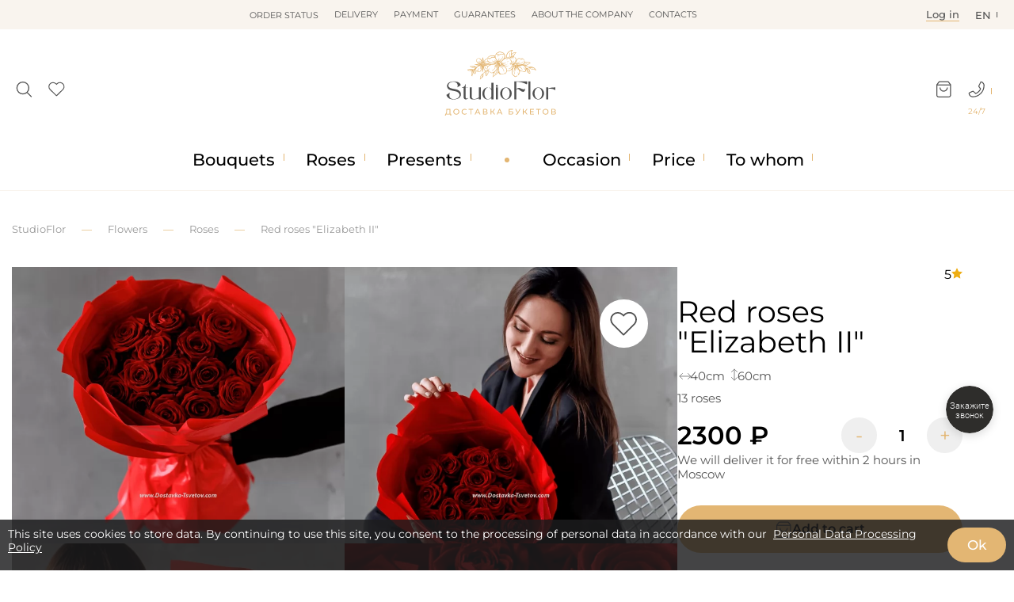

--- FILE ---
content_type: text/html; charset=utf-8
request_url: https://en.dostavka-tsvetov.com/rozi-elizaveta-2
body_size: 18609
content:
<!DOCTYPE html>
<html lang="ru">
<head prefix="og: https://ogp.me/ns# product: https://ogp.me/ns/product#">
    <meta charset="utf-8">
    <meta http-equiv="X-UA-Compatible" content="IE=edge">    
	<meta name="mobile-web-app-capable" content="yes">
	<meta name="apple-touch-fullscreen" content="yes" />  
	
    <title>Red roses &quot;Elizabeth II&quot;</title>

      

				<meta property="og:title" content="Red roses &quot;Elizabeth II&quot;">
<meta property="og:description" content="Buy a bouquet of red roses in Moscow inexpensively. Free delivery, the Elizabeth II bouquet includes 13 roses. Only fresh flowers and the best price. Round-the-clock delivery.">
<meta property="og:url" content="https://www.dostavka-tsvetov.com/rozi-elizaveta-2">
<meta property="og:image" content="https://en.dostavka-tsvetov.com/image/cache/catalog/11studioflor/katia/2024/noviembre/buket-krasnykh-roz-zakazat-650x540.webp">
<meta property="og:type" content="og:product">
<meta property="og:site_name" content="en.dostavka-tsvetov.com">
<meta property="product:price:amount" content="2300">
<meta property="product:price:currency" content="RUB">
<meta name="twitter:card" content="summary">
<meta name="twitter:title" content="Red roses &quot;Elizabeth II&quot;">
<meta name="twitter:description" content="Buy a bouquet of red roses in Moscow inexpensively. Free delivery, the Elizabeth II bouquet includes 13 roses. Only fresh flowers and the best price. Round-the-clock delivery.">
<meta name="twitter:image" content="https://en.dostavka-tsvetov.com/image/cache/catalog/11studioflor/katia/2024/noviembre/buket-krasnykh-roz-zakazat-650x540.webp">
			
    <base href="https://en.dostavka-tsvetov.com/" />
            <meta name="description" content="Buy a bouquet of red roses in Moscow inexpensively. Free delivery, the Elizabeth II bouquet includes 13 roses. Only fresh flowers and the best price. Round-the-clock delivery.">
        <meta property="og:description" content="Buy a bouquet of red roses in Moscow inexpensively. Free delivery, the Elizabeth II bouquet includes 13 roses. Only fresh flowers and the best price. Round-the-clock delivery." />
    
	<link rel="alternate" hreflang="ru" href="https://www.dostavka-tsvetov.com/rozi-elizaveta-2" />
	
    <meta name="google-site-verification" content="P58s-Nrhns7AslmpkFDdvhzEqhV9mRNjQVXBOx-d1ww" />
    <meta name="google-site-verification" content="A8q-CzPcs4qvGuC-N_Z8GfvdBdhCSDv_CHoScXCf5aU" />
    <meta name="facebook-domain-verification" content="qz4nfpkkk4u42jx3v5fmf43vf038s3" />
    <meta name="cmsmagazine" content="744998d3ab8535563bfd33aade8b446c" />
    <meta property="og:title" content="Red roses &quot;Elizabeth II&quot;" />
    <meta property="og:image" content="https://en.dostavka-tsvetov.com/image/cache/catalog/11studioflor/katia/2024/noviembre/buket-krasnykh-roz-zakazat-500x300.webp" />
    <meta property="og:url" content="https://en.dostavka-tsvetov.com/rozi-elizaveta-2" />
    <meta property="og:type" content="website" />
    <meta property="og:site_name" content="dostavka-tsvetov.com" />
    <meta name="author" content="dc">
    <meta name="keywords" content="">
		
		
	<link rel="stylesheet" href="dist/dostavka-tsvetov.min.css?v=6.1.513" media="print" onload="this.media='all'">


	<script src="/catalog/view/javascript/jquery/jquery-2.1.1.min.js"></script>
	<script src="/catalog/view/javascript/jquery.maskedinput.min.js"></script>
	<script src="dist/filter/jquery.touchSwipe.min.js" defer></script>
	<script src="dist/sweetalert/sweetalert2.all.min.js" async></script>
	<script src="dist/bootstrap.min.js" defer></script>



    <script src="dist/dostavka-tsvetov-slideout.min.js" async></script>
	
	<script src="dist/dostavka-tsvetov-common.min.js?v=6.1.5233" async></script>



	<script src="/catalog/view/javascript/jquery/owl-carousel/owl.carousel.min.js"></script>
    <link rel="stylesheet" href="/catalog/view/javascript/jquery/owl-carousel/owl.carousel.min.css" media="all">
    <link rel="stylesheet" href="/catalog/view/javascript/jquery/owl-carousel/owl.theme.default.min.css" media="all">



    		<link rel="stylesheet" href="catalog/view/javascript/jquery/datetimepicker/bootstrap-datetimepicker.min.css" media="print" onload="this.media='all'" />
    	
    
	<link rel="stylesheet" href="catalog/view/theme/new3/fonts/monsterrat/Montserrat-Regular.woff" type="font/woff" crossorigin="anonymous">
	<link rel="stylesheet" href="catalog/view/theme/default/stylesheet/fonts/fontawesome-webfont.woff2?v=6.1.5" type="font/woff2" crossorigin="anonymous">


    		<script data-skip-moving='true' async src='https://antisovetnic.ru/anti/ff9b8d14d2bd75be722f2374fd76e91b'></script>
    
            <link href="https://en.dostavka-tsvetov.com/image/icons/favicon.svg" rel="icon" />
        <meta name="viewport" content="width=device-width, initial-scale=1.0, maximum-scale=2.0, user-scalable=0" />

    <link rel="stylesheet" href="dist/dostavka-tsvetov.min.css?v=6.1.513">


            <link type="text/css" href="catalog/view/javascript/jquery/datetimepicker/bootstrap-datetimepicker.min.css" rel="stylesheet" media="screen" />
    
            <link href="https://en.dostavka-tsvetov.com/rozi-elizaveta-2" rel="canonical" />
        <meta name="facebook-domain-verification" content="h65al5ykauyntfjcvxg100uzbwtnw9" />



    
	
    <link rel="stylesheet" href="catalog/view/theme/new3/css/2024.css?v=22">
    <link rel="stylesheet" href="catalog/view/theme/new3/css/2024_mob.css?v=22">
    <link rel="stylesheet" href="catalog/view/theme/new3/css/2024_custom.css?v=22">
    <link rel="stylesheet" href="https://dostavka-tsvetov.tilda.ws/custom.css?t=1740389756">

</head>

<body class="product-product-675 product-product">

	<header id="header">

		<nav id="top" >
			<div class="container_ d-flex">
			
				<div class="li_top drop-container flex-center lines-top">
					<div class="lines-button-block cp flex-column flex-sb" role="button"><div></div><div></div><div></div></div>								
					<ul id="top-more" class="drop-block ul_top l-0 flex-column"></ul>
				</div>
	
				<ul class="top-nav w-100 flex-center ul_top">
											<li>
							<span onclick="order_info()">Order status</span>						</li>
											<li>
							<a href="/dostavka_cvetov">Delivery </a>						</li>
											<li>
							<a href="/oplata_dostavka_cvetov">Payment</a>						</li>
											<li>
							<a href="/garantii-tsvety">Guarantees</a>						</li>
											<li>
							<a href="/about_studioflor">About the company</a>						</li>
											<li>
							<a href="/contact">Contacts</a>						</li>
									</ul>
				
				<div class="d-flex top-right">
					<div class="li_top flex-center">
						<span data-id="login" class="lk-icon tech-link"><u>Log in</u></span>
					</div>
					<div class="li_top right drop-container flex-center">
						<span class="drop-header">en<div data-id="ru-language" class="drop-block text-center w-100 r-0 tech-link">ru</div></span>
					</div>
				</div>
			</div>
		</nav>
			
		<div class="container_">
			<div class="d-flex header-middle">
			
				<div class="s-c d-none">
					<div id="search_" class="flex-center">
						<input type="search" id="search-input" value="" placeholder="Search...">
						<div class="search-button" role="button" onclick="search()"><img src="/image/icons/search-white.svg" height="15px" width="15px" loading="lazy" decoding="async"></div>
					</div>
					<i class="search-close mc cp close-icon flex-center bold" onclick="flex_off('.s-c')"></i>
					<div id="search_results"></div>
				</div>

				<div class="header-icons d-flex">
					<div class="search-icon_" role="button" onclick="flex_on('.s-c')">
						<img src="/image/icons/search.svg" height="21px" width="21px" loading="lazy">
					</div>
					<div data-id="wishlist" class="wish-icon_ tech-link">
						<div class="relative">
							<img src="/image/icons/wishlist.svg" height="21px" width="21px" loading="lazy">
							<sup class="count"></sup>
						</div>
					</div>
				</div>
				
				<div class="header-logo">
					<a href="/">
						<img src="https://en.dostavka-tsvetov.com/image/catalog/logo.svg" width="142px" height="85px">
					</a>
				</div>

				<div class="header-icons d-flex">
					<div class="cart-icon_ drop-container" role="button">
						<div class="relative">
							<img data-id="cart-link" class="tech-link" src="/image/icons/cart.svg" height="21px" width="21px" loading="lazy">
							<sup class="count"></sup>
						</div>
						<div id="header-cart" class="r-0 drop-block popup-block"></div>
					</div>
						
					<div class="phone-icon_" role="button">
						<div class="drop-container">
							<div class="drop-header"><img src="/image/icons/phone.svg" height="21px" width="21px" loading="lazy"></div>
							<span>24/7</span>
							
							<div class="drop-block r-0 header-contacts popup-block">
								<div class="header-contact-icons flex-sb">
									<a href="https://wa.me/79264056511"><img src="/image/icons/wa.svg" width="28px" height="28px" loading="lazy" decoding="async"></a>
									<a href="https://t.me/StudioFlor_bot"><img src="/image/icons/tg.svg" width="28px" height="28px" loading="lazy" decoding="async"></a>
									<a href="tel:88007752748"><img src="/image/icons/phone-round.svg" width="28px" height="28px" loading="lazy" decoding="async"></a>
								</div>
								
								<div class="callback-button mb d-none" onclick="fast_order(0)">Callback</div>
							</div>
						</div>
					</div>
				</div>
			</div>
		</div>
	</header>

			    <style>#m_menu.d-flex{z-index:4}
			        
			        #cookie-warning {z-index: 9;}

			    </style>
			
	
	<div class="under-header b-w"></div>

<div class="nav-container_ b-w">
	<div class="container_">

		<nav id="cat_menu" class="d-flex">
			
								<ul class="cat_menu_line pad-0 no-scrollbar">
											<li>
														<a href="javascript:void(0);" data-id="1" class="cat_menu_lvl-1">Bouquets</a>
															<div class="cat_menu_body ">

									<div data-parent="1" class="cat_menu_lvl-2-block">
									
																				
																					<a href="tsvety">Show all</a>																			</div>

									<div class="cat_menu_lvl-3-block">
																																								</div>
								</div>
													</li>
						
																	<li>
														<a href="tsvety/rosy" data-id="3" class="cat_menu_lvl-1">Roses</a>
															<div class="cat_menu_body ">

									<div data-parent="3" class="cat_menu_lvl-2-block double">
									
										<span class="menu-open-parent mob-show" onclick="menu_link(3)">See all</span>										
																					<a href="buketi-roz/101-roza">101 Roses</a>																					<a href="buketi-roz/korobka-iz-101-rozy">101 roses in a box</a>																					<a href="buketi-roz/11-rozi">11 roses</a>																					<a href="buketi-roz/51-roza-v-korobke">51 roses in a box</a>																					<a href="buketi-roz/25-roz">25 roses</a>																					<a href="buketi-roz/25-rozy-v-korobke">25 roses in a box</a>																					<a href="buketi-roz/buketi-iz-21-rozi">21 Roses</a>																					<a href="buketi-roz/buketi-iz-15-roz">15 Roses</a>																					<a href="buketi-roz/belye-rozy">White roses</a>																					<a href="buketi-roz/krasnye-rozy">Red roses</a>																					<a href="buketi-roz/rozovye-rozy">Pink roses</a>																					<a href="buketi-roz/zhjoltye-rozy">Yellow roses</a>																					<a href="buketi-roz/sinie-rozy">Blue Roses</a>																					<a href="buketi-roz/raznocvetnye-rozy">Rose Mix</a>																					<a href="buketi-roz/raduzhnye-rozy">Rainbow roses</a>																					<a href="buketi-roz/chernye-rozy">Black Roses</a>																					<a href="buketi-roz/kustovie-rozi">Bush roses</a>																					<a href="buketi-roz/pionovidnie-rozy">Peony Roses</a>																					<a href="buketi-roz/rozy-metrovye">Meter Roses</a>																					<a href="buketi-roz/keniiskaya-roza">Rose Kenya</a>																					<a href="buketi-roz/501-roza">501 roses</a>																					<a href="tsvety/rosy/buket-iz-35-roz">35 Roses</a>																					<a href="buketi-roz/1001-roza">1001 roses</a>																					<a href="buketi-roz/roza-ekvador">Rose ecuador</a>																					<a href="buketi-roz/david-ostine-roses">Austin roses</a>																					<a href="buketi-roz/serdce-iz-roz">Heart of roses</a>																					<a href="tsvety/rosy/buket-iz-9-roz">9 Roses</a>																					<a href="buketi-roz/rozy-v-korzine">Roses in a Basket</a>																					<a href="buketi-roz/51-roza">51 Roses</a>																			</div>

									<div class="cat_menu_lvl-3-block">
																																																																																																																																																																																																																																																																																																																																																																																																																																																																																																																																																																																																																																																				</div>
								</div>
													</li>
						
																	<li>
														<a href="podarki" data-id="33" class="cat_menu_lvl-1">Presents</a>
															<div class="cat_menu_body ">

									<div data-parent="33" class="cat_menu_lvl-2-block">
									
										<span class="menu-open-parent mob-show" onclick="menu_link(33)">See all</span>										
																					<a href="podarki/korziny_s_fruktami">Fruit baskets</a>																					<a href="podarki/konfety">Candy</a>																					<a href="podarki/svechi">Candles</a>																					<a href="podarki/otkrytki">Postcards</a>																					<a href="podarki/igrushki">Stuffed Toys</a>																					<a href="podarki/torty">Cakes</a>																					<a href="podarki/lepestki-roz">Rose petals</a>																					<a href="podarki/parfum">Perfumery</a>																			</div>

									<div class="cat_menu_lvl-3-block">
																																																																																																																																																																																											</div>
								</div>
													</li>
						
						<li class="flex-center mob-hide point"></li>											<li>
														<a href="povod" data-id="42" class="cat_menu_lvl-1">Occasion</a>
															<div class="cat_menu_body ">

									<div data-parent="42" class="cat_menu_lvl-2-block double">
									
										<span class="menu-open-parent mob-show" onclick="menu_link(42)">See all</span>										
																					<a href="povod/den-rozhdenija">For Birthday</a>																					<a href="povod/lyublyu">I love you</a>																					<a href="povod/skuchayu">Miss you</a>																					<a href="povod/tsvety-na-den-studenta">Student's day</a>																					<a href="povod/prosti">Sorry</a>																					<a href="povod/jubilej">Anniversary</a>																					<a href="povod/tsvety-na-svadbu">Wedding</a>																					<a href="povod/tsvety-na-1-sentyabrya">September 1</a>																					<a href="povod/den-materi">Mother's Day</a>																					<a href="povod/tsvety-v-bolnitsu">To the hospital</a>																					<a href="povod/tsvety-na-den-svyatogo-valentina">Valentine's Day</a>																					<a href="povod/tsvety-na-torzhestvo">Celebration</a>																					<a href="povod/tsvety-na-8-marta">March 8</a>																					<a href="povod/bukety-v-roddom">To the maternity hospital</a>																					<a href="povod/novoselje">Housewarming</a>																					<a href="povod/bukety-na-poslednij-zvonok">Last bell</a>																					<a href="povod/kak-podobrat-cvety-na-9-maja">May 9</a>																					<a href="povod/novyj-god">New Year</a>																					<a href="povod/den-ottsa">Father's Day</a>																					<a href="povod/rozhdenija-rebenka">Birth of a child</a>																					<a href="povod/tsvety-na-den-uchitelya">Teacher's Day</a>																					<a href="povod/cvety-na-pokhorony">Funeral</a>																					<a href="povod/tsvety-na-khellouin">Halloween Flowers</a>																					<a href="povod/tsvety-na-paskhu">Easter</a>																					<a href="povod/cvety-na-vypusknoj">Graduation</a>																					<a href="povod/tsvety-na-23-fevralja">February 23</a>																					<a href="komu/tsvety-v-restoran">To a restaurant</a>																					<a href="/povod/gender-party">Gender party</a>																			</div>

									<div class="cat_menu_lvl-3-block">
																																																																																																																																																																																																																																																																																																																																																																																																																																																																																																																																																																																																																															</div>
								</div>
													</li>
						
																	<li>
														<a href="cena" data-id="71" class="cat_menu_lvl-1">Price</a>
															<div class="cat_menu_body  r-0">

									<div data-parent="71" class="cat_menu_lvl-2-block">
									
										<span class="menu-open-parent mob-show" onclick="menu_link(71)">See all</span>										
																					<a href="cena/1000-2000-r">1000-2000 r.</a>																					<a href="cena/2000-3000-r">2000-3000 r.</a>																					<a href="cena/3000-4000-r">3000-4000 r.</a>																					<a href="cena/4000-5000-r">4000-5000 r.</a>																					<a href="cena/5000-6000-r">5000-6000 r.</a>																					<a href="cena/6000-7000-r">6000-7000 r.</a>																					<a href="cena/7000-7999-r">7000 - 8000 r.</a>																					<a href="cena/9000-9999-r">9000 - 10000 r.</a>																					<a href="cena/svyshe-10-000-r">Over 10.000 r.</a>																			</div>

									<div class="cat_menu_lvl-3-block">
																																																																																																																																																																																																																</div>
								</div>
													</li>
						
																	<li>
														<a href="komu" data-id="81" class="cat_menu_lvl-1">To whom</a>
															<div class="cat_menu_body  r-0">

									<div data-parent="81" class="cat_menu_lvl-2-block double">
									
										<span class="menu-open-parent mob-show" onclick="menu_link(81)">See all</span>										
																					<a href="komu/tsvety-dlya-mamy">For mom</a>																					<a href="komu/tsvety-lyubimoy">For beloved</a>																					<a href="komu/tsvety-dlya-zhenshchiny">For woman</a>																					<a href="komu/tsvety-drugu">For a friend</a>																					<a href="komu/tsvety-sotrudnikam">For employees</a>																					<a href="komu/podruge">For girlfriend</a>																					<a href="komu/tsvety-muzhchine">For a man</a>																					<a href="komu/tsvety-babushke">For grandmother</a>																					<a href="komu/tsvety-svekrovi">For mother-in-law</a>																					<a href="komu/tsvety-rebenku">For a kid</a>																					<a href="komu/tsvety-dlya-sestry">For sister</a>																					<a href="komu/tsvety-dlya-brata">For brother</a>																					<a href="komu/tsvety-dlya-papy">For dad</a>																					<a href="komu/tsvety-dlya-dedushki">For grandfather</a>																					<a href="komu/tsvety-nachalniku">For the chief</a>																			</div>

									<div class="cat_menu_lvl-3-block">
																																																																																																																																																																																																																																																																																																																																														</div>
								</div>
													</li>
						
															</ul>
		</nav>
	</div>
</div>

	<div class="under-cat_menu"></div>

	<nav id="m_menu" class="d-none">
		<div class="m_menu_close"><i onclick="mmenu_off()">✕</i></div>
		<div data-default="Catalogue" class="m_menu_header h-3">Catalogue</div>
		<div class="m_menu_body">
			<div class="m_menu_visible"></div>
			<div class="m_menu_overflow"></div>
		</div>
	</nav>


<script> /* основа */

var $width = window.innerWidth;
var is_mob = $width < 769;

const $_ = s => document.querySelector(s);  /* сокращение */
const $__ = s => document.querySelectorAll(s);  /* сокращение */
const $_childs = (p, s) => $_(p).querySelectorAll(s);

const run_each = (s, fn) => $__(s).forEach(fn); /* звпуск заданной функции для всех */

const class_on = (s, c) => run_each(s, e => e?.classList.add(c));
const class_off = (s, c) => run_each(s, e => e?.classList.remove(c));
const flex_on = s => class_on(s, 'd-flex'); /* вместо show() */
const flex_off = s => class_off(s, 'd-flex');
const toggle_ = (s, c) => run_each(s, e => e?.classList.toggle(c));

const toggle_by_checked = (s, c) => event.target.checked ? class_on(s, c) : class_off(s, c);

var put_data = (s, d, r = 1) => {
    var e = $_(s);
    if (e) {
        d = d.toString();
		
        var scripts = [...d.matchAll(/<script[^>]*>([\s\S]*?)<\/script>/gi)];
		
        e.innerHTML = r ? d.replace(/<script[^>]*>[\s\S]*?<\/script>/gi, '') : e.innerHTML + d.replace(/<script[^>]*>[\s\S]*?<\/script>/gi, '');

        scripts.forEach(([_, scriptContent]) => {
            var script = document.createElement('script');
            script.textContent = scriptContent;
            e.appendChild(script);
        });
    }
};


const copy_html = (s, d) => run_each(s, e => $_(d).appendChild(e.cloneNode(true))); /* копирование всех s в d */

const move_html = (s, d) => run_each(s, e => $_(d).appendChild(e)); /* перенос всех s в d */

const remove_all = s => run_each(s, e => e.remove());

const click_to = s => $_(s)?.click(); /* эмуляция клика */

const add_before = (s, h) => run_each(s, e => e.insertAdjacentHTML('beforebegin', h)); /* вставка перед */


/*---------*/

var link_list = []; /* псевдоссылки */


async function ajax_async(url, data = '', s = '', t = 'outer') { /* fetch c возможностью получить вложенный блок по селектору s */

    url = url.replace('route=', 'index.php?route=').replace('index.php?index.php?', 'index.php?');
	
    var res = await (await fetch(url, {
        method: data ? 'POST' : 'GET',
        headers: { 'Content-Type': 'application/x-www-form-urlencoded' },
        ...(data && { body: data })
    })).text();
	
    return s ? child_data(res, s, t) : res;
}

function child_data(h, s, t) { /* вытащить данные по селектору */
    var element = new DOMParser().parseFromString(h, 'text/html').querySelector(s);
    return element?.[`${t}HTML`] || '';
}


</script>

<script>  /* меню */


const mob_menu = () => {
	
	if (!is_mob) return class_off('.m_mode', 'm_mode');
	
	copy_html('.cat_menu_line', '.m_menu_visible');
	move_html('#m_menu .cat_menu_lvl-3, #m_menu .cat_menu_lvl-2-block', '.m_menu_overflow');
	remove_all('.cat_menu_body');

	class_on('#cat_menu>.cat_menu_line li>a', 'm_mode');
	
	run_each('.m_mode', link => {
		link.addEventListener('click', e => {
			e.preventDefault();
			flex_on('#m_menu');
			click_to('#m_menu .cat_menu_lvl-1[data-id="'+e.target.dataset.id+'"]');
		});
	});
};

run_each('.cat_menu_lvl-2-block a', e =>
    e.addEventListener('mouseenter', () => {
        class_off('.cat_menu_lvl-2-block a', 'active');
        e.classList.add('active');
        run_each('.cat_menu_lvl-3', menu => menu.classList.toggle('d-flex', menu.dataset.parent === e.dataset.id));
    })
);

const menu_back = () => {
    ($_('.cat_menu_lvl-3.l-0') || $_('.cat_menu_lvl-2-block.l-0'))?.classList.remove('l-0');
    menu_header();
};

const mmenu_off = () => {
	flex_off('#m_menu');
	menu_back();
};

$_('#m_menu').addEventListener('click', e => {
    if (e.target.matches('a[data-id]')) {
        e.preventDefault();
        $_(`#m_menu [data-parent="${e.target.dataset.id}"]`)?.classList.add('l-0');
        menu_header();
    }
});


const menu_link = (id) => {
	location.href = $_(`a[data-id="${id}"]`)?.href;
}

const menu_header = () => {
    var els = ['.cat_menu_lvl-3.l-0', '.cat_menu_lvl-2-block.l-0'].map($_).filter(Boolean);
    var def = $_('.m_menu_header').dataset.default;

    $_('.m_menu_header').innerHTML = els.length
        ? `<i class="m_menu_back" onclick="menu_back()"></i> ${$_(`[data-id="${Math.max(...els.map(el => parseFloat(el.dataset.parent) || -Infinity))}"]`)?.textContent || def}`
        : def;
};
</script>

<script>  /* модалкс */

function new_modal(d) { /* создать модалку .js */
	put_data('.modal-block', d);
	flex_on('.modals-container');
    if (event) event.stopPropagation();
}

document.addEventListener('click', e => { /* закрытие модалку по клику вне */
	if ($_('.modals-container.d-flex')?.contains(e.target) && !$_('.modal-block')?.contains(e.target)) modal_off();
});

const modal_off = () => flex_off('.modals-container'); /* закрыть модалку .js */

async function order_info() {
    var html = await ajax_async('route=information/order_info');
    new_modal(html);
}

</script>

<script> /* поиск  .js */


$_('#search-input').oninput = e => { /* живой поиск */
    if (e.target.value.length < 2) return;
    ajax_async('route=ajax/search', 'search=' + e.target.value).then(data => put_data('#search_results', data));
};

$_('#search-input').onkeypress = e => e.key === 'Enter' ? search() : null;

function search() {
    location.href = 'search?search=' + encodeURIComponent($_('#search-input').value);
}


const s_c = () => {
    var el = $_('.header-middle');
    
    var out = e => !el.contains(e.target) && flex_off('.s-c');

    document.addEventListener('click', out);
};

s_c();



</script>

<script>

document.addEventListener('DOMContentLoaded', () => {
	
	ajax_async('data/link_list.json?v=' + Math.random()).then(res => link_list = JSON.parse(res));
	
	$__('.tech-link').forEach(e => { /* псевдоссылки .js */
		e.addEventListener('click', () => {
			let id_ = e.dataset.id;
			if (id_ && link_list[id_]) location.href = link_list[id_];
		});
	});
});

function check_visibility(parent_, child_, new_class) { /* назначить класс невидимым */

    var b = $_(parent_);
    if (!b) return;

    var p = b.getBoundingClientRect();

    $_childs(parent_, child_).forEach(e => {
        var c = e.getBoundingClientRect();
		
        if (c.top < p.top || c.bottom > p.bottom ||c.left < p.left || c.right > p.right) e.classList.add(new_class);
    });	
}

const move_to_more = () => {
    check_visibility('.top-nav', 'li', 'not-visible');
	
	function adjustTextAlignment() {
		const block = document.querySelector('.block');
		block.querySelector('p').style.textAlign = block.offsetWidth > window.innerWidth ? 'left' : 'center';
	}
    move_html('.not-visible', '#top-more');
};

move_to_more();
mob_menu();

window.addEventListener('resize', () => ($width = window.innerWidth, is_mob = $width, items_width() < 769/*, move_to_more(), mob_menu()*/));
</script>



<script>


const cart = {
    run: async (r = 'qty', id = 0, q = 1) => {
        var json = JSON.parse(await ajax_async(`route=checkout/cart/${r}`, `&product_id=${id}&quantity=${q}`));
        put_data('#header-cart', await ajax_async('route=common/cart/info&r='+r));
		if (!id) return;
		flex_on('.mob-cart-container');
    },
    add: async (id, q = 1) => {await cart.run('add', id, q); send_ym('Order1')},
    remove: async id => await cart.run('remove', id),
    update: async (id, q = 1) => await cart.run('update', id, q),
    promo: async () => {
		var json = JSON.parse(await ajax_async('route=checkout/coupon/coupon', 'coupon=' + $_('.cart_promo').value));
		await cart.run();
		put_data('.header_promocode p', json.error || json.success);
	}
};

cart.run(); // document_ready_

const wish = {
    run: async (route = 'qty', id = 0) => {
        var json = JSON.parse(await ajax_async(`route=account/wishlist/${route}`, `&product_id=${id}`));		
        put_data('.wish-icon_ sup', json.count ? json.count : '' );
    },
    add: async (id) => {
		var el = event.target;
		el.classList.toggle('active');
		!el.classList.contains('active') ? wish.remove(id) : await wish.run('add', id);
	},
    remove: async (id) => await wish.run('remove', id)
};

const change_qty = (s, i) => {
    var el = $_(s);
    el.value = Math.max(0, +el.value + i);
    el.dispatchEvent(new Event('change'));
};


async function fast_order(id) {
	var temp = $_('.phone-icon_').innerHTML;
    var html = await ajax_async(`route=checkout/oneclick&id=${id}`);
    new_modal(html);
	put_data('.phone-icon_', temp);
	send_ym('oneclickbutton')
}


async function add_review(id) {
    var json = JSON.parse(await ajax_async(`route=product/product/write&id=${id}`,`rating=${($_('input[name="rating"]:checked') || {value: '0'}).value}&name=${$_('#review_name').value}&text=${$_('#review_text').value}`
    ));
    new_modal(json.error ? json.error : json.success);
}

</script>



<script> /* метрика */

function send_ym(event) {
    ym(19148062,'reachGoal', event);
	console.log('ym: ' + event);
}

</script>


<script>

function url_change(key, value) {
    var url = new URL(location.href);
    url.searchParams.set(key, value);
    return url.toString();
}

async function show_more(page) {
	toggle_('.showmore_', 'loading-block');
	toggle_('.catalog_', 'transparent');
	var pos = window.scrollY;
    var u = url_change('page', page);
    var h = await ajax_async(u);
    put_data('.catalog_', child_data(h, '.catalog_', 'inner'), 0);
    put_data('.pagination-block', child_data(h, '.pagination-block', 'inner'));
    window.history.replaceState(null, null, u);
    window.scrollTo(0, pos);
	toggle_('.catalog_', 'transparent');
}

</script>

<script>

const X_DragScroll = s => {
    $__(s).forEach(el => {
        let startX, scrollLeft, isDragging = false;

        el.onmousedown = e => {
            startX = e.pageX;
            scrollLeft = el.scrollLeft;
			
            //setTimeout(() => class_on('.carousel-products', 'scrolling'), 100);

            const childWidth = el.firstElementChild.offsetWidth + 20;

            document.onmousemove = e => {
				class_on('.carousel-products', 'scrolling');
                if (Math.abs(e.pageX - startX) > 5) {
                    isDragging = true;
                    el.scrollLeft = scrollLeft - (e.pageX - startX);
                }
            };

            document.onmouseup = e => {
                document.onmousemove = null;
                class_off('.scrolling', 'scrolling');

                const targetScrollLeft = Math.round(el.scrollLeft / childWidth) * childWidth;

                // Плавная прокрутка
                el.scrollTo({
                    left: targetScrollLeft,
                    behavior: 'smooth'
                });
            };
			
            e.preventDefault();
        };
		
		class_off('.scrolling', 'scrolling');
		
        el.onclick = e => {
            if (isDragging) {
                e.preventDefault();
                e.stopPropagation();
				isDragging = false;
            }
        };
    });
};



document.addEventListener('DOMContentLoaded', () => {
	
	X_DragScroll('.carousel-products-list');
});

</script>

<script src="/catalog/view/theme/new3/js/2024.js"></script>
<nav class="container_ breadcrumbs-container">
    <ul class="breadcrumbs_ flex-center wrap pad-0 no-scrollbar">
        <li><a href='https://en.dostavka-tsvetov.com/'>StudioFlor</a></li><li><a href='https://en.dostavka-tsvetov.com/tsvety'>Flowers</a></li><li><a href='https://en.dostavka-tsvetov.com/tsvety/rosy'>Roses</a></li><li><span>Red roses &quot;Elizabeth II&quot;</span></li>    </ul>
</nav>


<main id="product-675" class="product_container">
	

    <div id="product" class="container_" data-id="675">
	
	
		<div class="product-top d-flex mob-column">
		
			<div class="product-images relative no-scrollbar d-flex wrap">
			
				<i class="wish-add" onclick="wish.add(675)" role="button"></i>
				
                <img class="product-image mob-w-100 w-50" src="https://en.dostavka-tsvetov.com/image/cache/catalog/11studioflor/katia/2024/noviembre/buket-krasnykh-roz-zakazat-650x540.webp" alt="Roses Red roses &quot;Elizabeth II&quot;" title="Red roses &quot;Elizabeth II&quot;">

									<img class="product-image w-50 mob-w-100" src="https://en.dostavka-tsvetov.com/image/cache/catalog/11studioflor/katia/2024/noviembre/buket-krasnykh-roz-650x540.webp" alt="Red roses &quot;Elizabeth II&quot; - photo #2">
									<img class="product-image w-50 mob-w-100" src="https://en.dostavka-tsvetov.com/image/cache/catalog/11studioflor/katia/2025/february/buket-krasnaya-roza-s-dostavkoi-650x540.webp" alt="Red roses &quot;Elizabeth II&quot; - photo #3">
									<img class="product-image w-50 mob-w-100" src="https://en.dostavka-tsvetov.com/image/cache/catalog/11studioflor/katia/2024/noviembre/buket-krasnykh-roz-kupit-650x540.webp" alt="Red roses &quot;Elizabeth II&quot; - photo #4">
							</div>
		
			<div class="product-right-side w-100 flex-column gap-10">
			
									<div class="product-first-line flex-sb">
						<div>5<i class="star"></i></div>
						<div class="stickers">
																				</div>
					</div>
							
								<h1 class="product-h1">Red roses &quot;Elizabeth II&quot;</h1>
			
								
									<div class="d-flex gap-10 pre-black">
						<i class="size-icon flex-center r-90"></i>40cm						<i class="size-icon flex-center height"></i>60cm					</div>
				
                <span class="product-sostav pre-black">13 roses</span>
				
				<div class="flex-v-center flex-sb">
					<div class="product-prices">
												2300 ₽
					</div>
						
					<div class="d-i-flex product-qty">
						<button class="flex-center" onclick="change_qty('.input-qty', -1)">-</button>
						<input type="text" value="1" size="3" class="text-center pad-0 bold input-qty">
						<button class="flex-center" onclick="change_qty('.input-qty', 1)">+</button>
					</div>
				</div>
				
				<div class="pre-black">We will deliver it for free within 2 hours in Moscow</div>
				
				<button class="cart-add btn_ w-100 d-flex" onclick="cart.add(675, $_('.input-qty').value)">
					<img class="" src="/image/icons/cart.svg" height="21px" width="21px" loading="lazy">
					<span class="d-hover d-flex">Add to cart</span>
				</button>
				
								
				
				<div class="advantages flex-column mar-v-40 gap-20">
					<div>
						<svg width="24" height="16" xmlns="http://www.w3.org/2000/svg"><path d="M2 8 L9 15 M9 15 L22 3" stroke="#E3B673" stroke-width="2.5" stroke-linecap="round"></path></svg>
						Freshness guarantee for flowers			
					</div>
					<div>
						<svg width="25" height="25" viewBox="0 0 25 25" fill="none" xmlns="http://www.w3.org/2000/svg"><rect x="5" y="4" width="15" height="18" rx="1" stroke="#E3B673" stroke-width="2" stroke-linejoin="round"></rect><g clip-path="url(#clip0_1850_12409)"><path fill-rule="evenodd" clip-rule="evenodd" d="M12.5 11.25C11.8252 10.4636 10.6977 10.2206 9.85221 10.9407C9.00675 11.6608 8.88773 12.8647 9.55167 13.7164C10.1037 14.4244 11.7743 15.9179 12.3218 16.4012C12.3831 16.4553 12.4137 16.4824 12.4494 16.493C12.4806 16.5022 12.5147 16.5022 12.5459 16.493C12.5817 16.4824 12.6123 16.4553 12.6735 16.4012C13.2211 15.9179 14.8917 14.4244 15.4437 13.7164C16.1076 12.8647 16.0031 11.6532 15.1432 10.9407C14.2832 10.2281 13.1748 10.4636 12.5 11.25Z" stroke="#E3B673" stroke-width="1.35" stroke-linecap="round" stroke-linejoin="round"></path>
						</g><defs><clipPath id="clip0_1850_12409"><rect width="9" height="9" fill="white" transform="translate(8 9)"></rect></clipPath></defs></svg>
						Message for the bouquet - free					</div>
					<div>		
						<svg width="23" height="23" fill="none" xmlns="http://www.w3.org/2000/svg"><path fill-rule="evenodd" clip-rule="evenodd" d="M3.428 10.251a1 1 0 0 1 1 1v8.996h14V11.25a1 1 0 0 1 2 0v9.995a1 1 0 0 1-1 1h-16a1 1 0 0 1-1-1v-9.995a1 1 0 0 1 1-1z" fill="#E3B673"></path><path fill-rule="evenodd" clip-rule="evenodd" d="M.428 6.253a1 1 0 0 1 1-1h20a1 1 0 0 1 1 1v4.998a1 1 0 0 1-1 1h-20a1 1 0 0 1-1-1V6.253zm2 1v2.998h18V7.252h-18z" fill="#E3B673"></path><path fill-rule="evenodd" clip-rule="evenodd" d="M11.428 5.253a1 1 0 0 1 1 1v14.993a1 1 0 0 1-2 0V6.253a1 1 0 0 1 1-1z" fill="#E3B673"></path><path fill-rule="evenodd" clip-rule="evenodd" d="M6.928 2.255a1.5 1.5 0 1 0 0 2.998h3.154a8.198 8.198 0 0 0-.468-1.017c-.629-1.143-1.492-1.981-2.686-1.981zm4.5 3.998.98-.197v-.003l-.002-.005-.003-.016a3.967 3.967 0 0 0-.055-.236 10.685 10.685 0 0 0-.982-2.523C10.62 1.915 9.234.254 6.928.254a3.5 3.5 0 0 0-3.5 3.499 3.498 3.498 0 0 0 3.5 3.498h4.5a1 1 0 0 0 .98-1.196l-.98.197z" fill="#E3B673"></path><path fill-rule="evenodd" clip-rule="evenodd" d="M11.489 3.272c.746-1.356 2.133-3.017 4.439-3.017a3.5 3.5 0 0 1 3.5 3.499 3.498 3.498 0 0 1-3.5 3.498h-4.5a1 1 0 0 1-.98-1.195l.98.196-.98-.196V6.048l.004-.016a3.967 3.967 0 0 1 .055-.236 10.685 10.685 0 0 1 .982-2.523zm1.285 1.981h3.154a1.5 1.5 0 1 0 0-2.998c-1.194 0-2.058.838-2.687 1.98a8.203 8.203 0 0 0-.467 1.018zm-.366 1.198z" fill="#E3B673"></path></svg>
						Add a surprise - free					</div>
				</div>
				
				
				<div class="product-spoilers">
					
										
						<details class="product-spoiler" open>
							<summary class="d-block">
								<div class="spoiler-heading cp flex-sb">
									<div class="flex-v-center gap-20">
										<svg width="23" height="23" xmlns="http://www.w3.org/2000/svg">
										  <ellipse cx="11.5" cy="6.5" rx="5" ry="3.5" fill="none" stroke="black"/>
										  <ellipse cx="16.5" cy="11.5" rx="3.5" ry="5" fill="none" stroke="black"/>
										  <ellipse cx="11.5" cy="16.5" rx="5" ry="3.5" fill="none" stroke="black"/>
										  <ellipse cx="6.5" cy="11.5" rx="3.5" ry="5" fill="none" stroke="black"/>
										  <circle cx="11.5" cy="11.5" r="3" fill="none" stroke="black"/>
										</svg>
										Is made of									</div>
									<i class="drop-header"></i>
								</div>
							</summary>
							<div class="anim drop flex-column gap-10 components">
																	<div class="flex-v-center flex-sb">
										<img src="/image/catalog/Icons/40smroses.jpg" width="41" height="41" alt="sostav">
										<span class="sostav-name h-4">Rose Red Naomi 60 cm</span>
										<span class="gray sostav-pcs">13 pcs</span>
									</div>
															</div>
						</details>
										
					
					
									</div>
				
			</div>
		</div>
		
    </div>
	

    		<section class="carousel-items">
			<div class="product-reviews" id="product-reviews">
				<h2 class="">Reviews</h2>
				
				<div class="carousel-reviews-list gap-20 d-flex no-scrollbar">
											<div class="item_box">
							<div>
								<div class="stars">
																			<i class="star "></i>
																			<i class="star "></i>
																			<i class="star "></i>
																			<i class="star "></i>
																			<i class="star "></i>
																	</div>
								<p class="review-author">Татьяна</p>
								<p class="review-date gray">10/06/2025</p>
							</div>
							<p class="review-text">Букет роз подруге на ДР доставили в назначенное время. Спасибо.</p>
													</div>
											<div class="item_box">
							<div>
								<div class="stars">
																			<i class="star "></i>
																			<i class="star "></i>
																			<i class="star "></i>
																			<i class="star "></i>
																			<i class="star "></i>
																	</div>
								<p class="review-author">Антон</p>
								<p class="review-date gray">19/05/2025</p>
							</div>
							<p class="review-text">Спасибо большое за прекрасный букет, отличное обслуживание.Рекомендую</p>
													</div>
											<div class="item_box">
							<div>
								<div class="stars">
																			<i class="star "></i>
																			<i class="star "></i>
																			<i class="star "></i>
																			<i class="star "></i>
																			<i class="star "></i>
																	</div>
								<p class="review-author">Юлия</p>
								<p class="review-date gray">24/02/2025</p>
							</div>
							<p class="review-text">Хороший выбор букетов на любой кошелек, бесплатная доставка и открытка к заказу. Быстрая обратная связь в ваптсапе, учитывают пожелания клиента. Реком ...</p>
							<div role="button" onclick="show_product_review(610)" class="mc review-show_more f-14">Show full</div>						</div>
											<div class="item_box">
							<div>
								<div class="stars">
																			<i class="star "></i>
																			<i class="star "></i>
																			<i class="star "></i>
																			<i class="star "></i>
																			<i class="star "></i>
																	</div>
								<p class="review-author">Алена</p>
								<p class="review-date gray">12/02/2025</p>
							</div>
							<p class="review-text">Заказывала букет для своей подруги ко дню рождения. Очень понравился ассортимент цветов – есть как классические розы, так и экзотические орхидеи. Цены ...</p>
							<div role="button" onclick="show_product_review(559)" class="mc review-show_more f-14">Show full</div>						</div>
											<div class="item_box">
							<div>
								<div class="stars">
																			<i class="star "></i>
																			<i class="star "></i>
																			<i class="star "></i>
																			<i class="star "></i>
																			<i class="star "></i>
																	</div>
								<p class="review-author">Александр Андреевич</p>
								<p class="review-date gray">27/01/2025</p>
							</div>
							<p class="review-text">Свежая роза с крупным бутоном и очень быстрая доставка в центр Москвы. Часто пользуюсь услугами этого магазина и никогда не подводили! </p>
													</div>
									</div>
			</div>
        </section>
    

</main>

	<aside class="new-review container_">
		<details>

			<summary class="product-rewiews-button">
				<div role="button" class="rewiew-add btn_ black bg-2">
					<svg style="margin-right: 11px;" width="24" height="24" viewBox="0 0 24 24" fill="none" xmlns="http://www.w3.org/2000/svg">
						<path d="M12.4614 3.76891L15.516 8.22581L15.717 8.51913L16.0581 8.61968L21.2407 10.1474L17.9459 14.4297L17.729 14.7115L17.7388 15.067L17.8873 20.4681L12.7965 18.6578L12.4614 18.5387L12.1264 18.6578L7.03554 20.4681L7.18409 15.067L7.19386 14.7115L6.97702 14.4297L3.68215 10.1474L8.86481 8.61968L9.2059 8.51913L9.40693 8.22581L12.4614 3.76891Z" stroke="#000" stroke-width="2" />
					</svg>
					Write a review				</div>
			</summary>
			
			<form class="pad-10" id="form-review">
			
				<div class="h-4 mar-v-20">Write a review</div>

				<div class="star-rating">
					<input type="radio" id="star5" name="rating" value="5"><label for="star5"><i class="star"></i></label><input type="radio" id="star4" name="rating" value="4"><label for="star4"><i class="star"></i></label><input type="radio" id="star3" name="rating" value="3"><label for="star3"><i class="star"></i></label><input type="radio" id="star2" name="rating" value="2"><label for="star2"><i class="star"></i></label><input type="radio" id="star1" name="rating" value="1"><label for="star1"><i class="star"></i></label>				</div>
				
				<div class="flex-column border-box gap-20">
				
					<div class="input-modern">
						<sup>Your name:</sup>
						<input type="text" class="w-100" name="name" id="review_name" value="">
					</div>
				
					<div class="input-modern flex-sb gap-10">
						<sup>Your feedback</sup>
						<textarea name="text" rows="5" id="review_text" class="w-100"></textarea>
					</div>
					
				</div>

				<button type="button" onclick="add_review(675)" class="btn_ mar-v-20">Continue</button>

			</form>
		</details>
	</aside>
   
	<section class="from-cats-module">
	<div class="container_ grid-products">
		<h3 class="carousel-head">Add more</h3>
		<div class="tabs">
			<div class="tabs-nav d-flex gap-20 no-scrollbar">
									<span data-tab="category-75" class="tab-link active">Candy</span>
									<span data-tab="category-74" class="tab-link ">Stuffed Toys</span>
									<span data-tab="category-70" class="tab-link ">Fruit basket</span>
							</div>

			<div class="tab-products">
									<div data-id="category-75" class="tab-content active">
						<div class="carousel-products-list d-flex no-scrollbar">
															<div class="item_box" data-id="100">
									<a href="https://en.dostavka-tsvetov.com/ferrero-rafaehllo-150g">
										<div class="relative d-flex">
											<img alt="Raffaello 150g" src="https://en.dostavka-tsvetov.com/image/cache_for_category/catalog/11studioflor/katia/2024/dicember/raffaello-150g-240x240.webp" loading="lazy" decoding="async" width="240" height="240">
										</div>
										<div class="item-name">Raffaello 150g</div>
									</a>
									<i class="wish-add" onclick="wish.add(100)" role="button"></i>
									<div class="item-bottom flex-v-center">
										<span class="price">
																						650 ₽
										</span>
										<div class="plus-drop flex-v-center">
											<button class="cart-add btn_" onclick="cart.add(100)">+<span class="d-hover">Add to cart</span></button>
																					</div>
										<div class="product-rating"></div>
									</div>
								</div>
															<div class="item_box" data-id="103">
									<a href="https://en.dostavka-tsvetov.com/ferrero-rocher-200g">
										<div class="relative d-flex">
											<img alt="Ferrero Rocher 200g" src="https://en.dostavka-tsvetov.com/image/cache_for_category/catalog/11studioflor/katia/2024/dicember/ferrero-rocher-200g-240x240.webp" loading="lazy" decoding="async" width="240" height="240">
										</div>
										<div class="item-name">Ferrero Rocher 200g</div>
									</a>
									<i class="wish-add" onclick="wish.add(103)" role="button"></i>
									<div class="item-bottom flex-v-center">
										<span class="price">
																						1100 ₽
										</span>
										<div class="plus-drop flex-v-center">
											<button class="cart-add btn_" onclick="cart.add(103)">+<span class="d-hover">Add to cart</span></button>
																					</div>
										<div class="product-rating"></div>
									</div>
								</div>
															<div class="item_box" data-id="90772">
									<a href="https://en.dostavka-tsvetov.com/foto-magnit-k-tsvetam">
										<div class="relative d-flex">
											<img alt="We print your photo" src="https://en.dostavka-tsvetov.com/image/cache_for_category/catalog/11studioflor/katia/2025/august/foto-magnit-v-podarok-240x240.webp" loading="lazy" decoding="async" width="240" height="240">
										</div>
										<div class="item-name">We print your photo</div>
									</a>
									<i class="wish-add" onclick="wish.add(90772)" role="button"></i>
									<div class="item-bottom flex-v-center">
										<span class="price">
																						400 ₽
										</span>
										<div class="plus-drop flex-v-center">
											<button class="cart-add btn_" onclick="cart.add(90772)">+<span class="d-hover">Add to cart</span></button>
																					</div>
										<div class="product-rating"></div>
									</div>
								</div>
															<div class="item_box" data-id="90662">
									<a href="https://en.dostavka-tsvetov.com/10-makaron-v-korobke">
										<div class="relative d-flex">
											<img alt="10 Makarons in a box" src="https://en.dostavka-tsvetov.com/image/cache_for_category/catalog/10-makaron-min-240x240.webp" loading="lazy" decoding="async" width="240" height="240">
										</div>
										<div class="item-name">10 Makarons in a box</div>
									</a>
									<i class="wish-add" onclick="wish.add(90662)" role="button"></i>
									<div class="item-bottom flex-v-center">
										<span class="price">
																						1850 ₽
										</span>
										<div class="plus-drop flex-v-center">
											<button class="cart-add btn_" onclick="cart.add(90662)">+<span class="d-hover">Add to cart</span></button>
																					</div>
										<div class="product-rating"></div>
									</div>
								</div>
															<div class="item_box" data-id="90663">
									<a href="https://en.dostavka-tsvetov.com/6-makaron-v-korobke">
										<div class="relative d-flex">
											<img alt="6 Makarons in a box" src="https://en.dostavka-tsvetov.com/image/cache_for_category/catalog/6-makaron-min-240x240.webp" loading="lazy" decoding="async" width="240" height="240">
										</div>
										<div class="item-name">6 Makarons in a box</div>
									</a>
									<i class="wish-add" onclick="wish.add(90663)" role="button"></i>
									<div class="item-bottom flex-v-center">
										<span class="price">
																						1490 ₽
										</span>
										<div class="plus-drop flex-v-center">
											<button class="cart-add btn_" onclick="cart.add(90663)">+<span class="d-hover">Add to cart</span></button>
																					</div>
										<div class="product-rating"></div>
									</div>
								</div>
															<div class="item_box" data-id="90661">
									<a href="https://en.dostavka-tsvetov.com/12-makaruni-v-korobke">
										<div class="relative d-flex">
											<img alt="12 Macarons in a box" src="https://en.dostavka-tsvetov.com/image/cache_for_category/catalog/konfeta/12-makaron-240x240.webp" loading="lazy" decoding="async" width="240" height="240">
										</div>
										<div class="item-name">12 Macarons in a box</div>
									</a>
									<i class="wish-add" onclick="wish.add(90661)" role="button"></i>
									<div class="item-bottom flex-v-center">
										<span class="price">
																						1990 ₽
										</span>
										<div class="plus-drop flex-v-center">
											<button class="cart-add btn_" onclick="cart.add(90661)">+<span class="d-hover">Add to cart</span></button>
																					</div>
										<div class="product-rating"></div>
									</div>
								</div>
															<div class="item_box" data-id="993">
									<a href="https://en.dostavka-tsvetov.com/makaruns">
										<div class="relative d-flex">
											<img alt="Macaroons" src="https://en.dostavka-tsvetov.com/image/cache_for_category/catalog/boxflowers/marakuni-240x240.webp" loading="lazy" decoding="async" width="240" height="240">
										</div>
										<div class="item-name">Macaroons</div>
									</a>
									<i class="wish-add" onclick="wish.add(993)" role="button"></i>
									<div class="item-bottom flex-v-center">
										<span class="price">
																						3600 ₽
										</span>
										<div class="plus-drop flex-v-center">
											<button class="cart-add btn_" onclick="cart.add(993)">+<span class="d-hover">Add to cart</span></button>
																					</div>
										<div class="product-rating">5<i class="star"></i></div>
									</div>
								</div>
															<div class="item_box" data-id="1562">
									<a href="https://en.dostavka-tsvetov.com/ferrero-konfety-collection-175-g">
										<div class="relative d-flex">
											<img alt="Ferrero Collection 172g" src="https://en.dostavka-tsvetov.com/image/cache_for_category/catalog/konfeta/ferrero-collection-172-240x240.webp" loading="lazy" decoding="async" width="240" height="240">
										</div>
										<div class="item-name">Ferrero Collection 172g</div>
									</a>
									<i class="wish-add" onclick="wish.add(1562)" role="button"></i>
									<div class="item-bottom flex-v-center">
										<span class="price">
																						1250 ₽
										</span>
										<div class="plus-drop flex-v-center">
											<button class="cart-add btn_" onclick="cart.add(1562)">+<span class="d-hover">Add to cart</span></button>
																					</div>
										<div class="product-rating"></div>
									</div>
								</div>
															<div class="item_box inactive" data-id="90161">
									<a href="https://en.dostavka-tsvetov.com/ferrero-collection-109g">
										<div class="relative d-flex">
											<img alt="Ferrero Collection" src="https://en.dostavka-tsvetov.com/image/cache_for_category/catalog/konfeta/ferrero-collection-109g-240x240.webp" loading="lazy" decoding="async" width="240" height="240">
										</div>
										<div class="item-name">Ferrero Collection</div>
									</a>
									<i class="wish-add" onclick="wish.add(90161)" role="button"></i>
									<div class="item-bottom flex-v-center">
										<span class="price">
																						800 ₽
										</span>
										<div class="plus-drop flex-v-center">
											<button class="cart-add btn_" onclick="cart.add(90161)">+<span class="d-hover">Add to cart</span></button>
																					</div>
										<div class="product-rating"></div>
									</div>
								</div>
															<div class="item_box inactive" data-id="230">
									<a href="https://en.dostavka-tsvetov.com/rafaehllo-tort">
										<div class="relative d-flex">
											<img alt="Raffaello 100g" src="https://en.dostavka-tsvetov.com/image/cache_for_category/catalog/11studioflor/katia/2024/dicember/raffaello-100g-240x240.webp" loading="lazy" decoding="async" width="240" height="240">
										</div>
										<div class="item-name">Raffaello 100g</div>
									</a>
									<i class="wish-add" onclick="wish.add(230)" role="button"></i>
									<div class="item-bottom flex-v-center">
										<span class="price">
																						670 ₽
										</span>
										<div class="plus-drop flex-v-center">
											<button class="cart-add btn_" onclick="cart.add(230)">+<span class="d-hover">Add to cart</span></button>
																					</div>
										<div class="product-rating"></div>
									</div>
								</div>
													</div>
					</div>
									<div data-id="category-74" class="tab-content ">
						<div class="carousel-products-list d-flex no-scrollbar">
															<div class="item_box" data-id="90016">
									<a href="https://en.dostavka-tsvetov.com/koshechka-li-li-v-rozovom-platje">
										<div class="relative d-flex">
											<img alt="Li-Li cat with a heart" src="https://en.dostavka-tsvetov.com/image/cache_for_category/catalog/toys/basik/koshechka-s-serdtsem-240x240.webp" loading="lazy" decoding="async" width="240" height="240">
										</div>
										<div class="item-name">Li-Li cat with a heart</div>
									</a>
									<i class="wish-add" onclick="wish.add(90016)" role="button"></i>
									<div class="item-bottom flex-v-center">
										<span class="price">
																						2800 ₽
										</span>
										<div class="plus-drop flex-v-center">
											<button class="cart-add btn_" onclick="cart.add(90016)">+<span class="d-hover">Add to cart</span></button>
																					</div>
										<div class="product-rating"></div>
									</div>
								</div>
															<div class="item_box" data-id="2336">
									<a href="https://en.dostavka-tsvetov.com/bartolomej-v-zhilete-s-serdechkom">
										<div class="relative d-flex">
											<img alt="Bartholomew in a vest" src="https://en.dostavka-tsvetov.com/image/cache_for_category/catalog/11studioflor/katia/2024/dicember/vakson-s-serdtsem-240x240.webp" loading="lazy" decoding="async" width="240" height="240">
										</div>
										<div class="item-name">Bartholomew in a vest</div>
									</a>
									<i class="wish-add" onclick="wish.add(2336)" role="button"></i>
									<div class="item-bottom flex-v-center">
										<span class="price">
																						2800 ₽
										</span>
										<div class="plus-drop flex-v-center">
											<button class="cart-add btn_" onclick="cart.add(2336)">+<span class="d-hover">Add to cart</span></button>
																					</div>
										<div class="product-rating"></div>
									</div>
								</div>
															<div class="item_box" data-id="90715">
									<a href="https://en.dostavka-tsvetov.com/basik-s-serdtsem-v-tsvetochek">
										<div class="relative d-flex">
											<img alt="Basik with a heart in a flower" src="https://en.dostavka-tsvetov.com/image/cache_for_category/catalog/11studioflor/katia/2025/february/basik-s-serdtsem-v-tsvetochek-240x240.webp" loading="lazy" decoding="async" width="240" height="240">
										</div>
										<div class="item-name">Basik with a heart in a flower</div>
									</a>
									<i class="wish-add" onclick="wish.add(90715)" role="button"></i>
									<div class="item-bottom flex-v-center">
										<span class="price">
																						3100 ₽
										</span>
										<div class="plus-drop flex-v-center">
											<button class="cart-add btn_" onclick="cart.add(90715)">+<span class="d-hover">Add to cart</span></button>
																					</div>
										<div class="product-rating"></div>
									</div>
								</div>
															<div class="item_box" data-id="90714">
									<a href="https://en.dostavka-tsvetov.com/igrushka-v-platye-v-goroshek">
										<div class="relative d-flex">
											<img alt="Li-Li in a polka dot dress" src="https://en.dostavka-tsvetov.com/image/cache_for_category/catalog/11studioflor/katia/2025/february/igrushka-v-platye-v-goroshek-240x240.webp" loading="lazy" decoding="async" width="240" height="240">
										</div>
										<div class="item-name">Li-Li in a polka dot dress</div>
									</a>
									<i class="wish-add" onclick="wish.add(90714)" role="button"></i>
									<div class="item-bottom flex-v-center">
										<span class="price">
																						2900 ₽
										</span>
										<div class="plus-drop flex-v-center">
											<button class="cart-add btn_" onclick="cart.add(90714)">+<span class="d-hover">Add to cart</span></button>
																					</div>
										<div class="product-rating">5<i class="star"></i></div>
									</div>
								</div>
															<div class="item_box" data-id="1651">
									<a href="https://en.dostavka-tsvetov.com/zayka-mi-v-kofeynom-plat-ye-i-s-tsvetkom-na-ushke">
										<div class="relative d-flex">
											<img alt="Bunny Mi in a sweater with a heart" src="https://en.dostavka-tsvetov.com/image/cache_for_category/catalog/zaika-v-svitere-serdtse-min-240x240.webp" loading="lazy" decoding="async" width="240" height="240">
										</div>
										<div class="item-name">Bunny Mi in a sweater with a heart</div>
									</a>
									<i class="wish-add" onclick="wish.add(1651)" role="button"></i>
									<div class="item-bottom flex-v-center">
										<span class="price">
																						2700 ₽
										</span>
										<div class="plus-drop flex-v-center">
											<button class="cart-add btn_" onclick="cart.add(1651)">+<span class="d-hover">Add to cart</span></button>
																					</div>
										<div class="product-rating"></div>
									</div>
								</div>
															<div class="item_box inactive" data-id="1259">
									<a href="https://en.dostavka-tsvetov.com/mishka-bolshoy-belyy-1-metr">
										<div class="relative d-flex">
											<img alt="Bear White Large 100 cm" src="https://en.dostavka-tsvetov.com/image/cache_for_category/catalog/toys/new/mishka-bol'shoy-belyy-240x240.webp" loading="lazy" decoding="async" width="240" height="240">
										</div>
										<div class="item-name">Bear White Large 100 cm</div>
									</a>
									<i class="wish-add" onclick="wish.add(1259)" role="button"></i>
									<div class="item-bottom flex-v-center">
										<span class="price">
																						4900 ₽
										</span>
										<div class="plus-drop flex-v-center">
											<button class="cart-add btn_" onclick="cart.add(1259)">+<span class="d-hover">Add to cart</span></button>
																					</div>
										<div class="product-rating"></div>
									</div>
								</div>
															<div class="item_box inactive" data-id="90655">
									<a href="https://en.dostavka-tsvetov.com/basik-tsar">
										<div class="relative d-flex">
											<img alt="Basik &quot;Tsar&quot;" src="https://en.dostavka-tsvetov.com/image/cache_for_category/catalog/basik-tsar-min-240x240.webp" loading="lazy" decoding="async" width="240" height="240">
										</div>
										<div class="item-name">Basik &quot;Tsar&quot;</div>
									</a>
									<i class="wish-add" onclick="wish.add(90655)" role="button"></i>
									<div class="item-bottom flex-v-center">
										<span class="price">
																						3100 ₽
										</span>
										<div class="plus-drop flex-v-center">
											<button class="cart-add btn_" onclick="cart.add(90655)">+<span class="d-hover">Add to cart</span></button>
																					</div>
										<div class="product-rating"></div>
									</div>
								</div>
															<div class="item_box inactive" data-id="2074">
									<a href="https://en.dostavka-tsvetov.com/basik-s-serdtsem-iz-barxata">
										<div class="relative d-flex">
											<img alt="Basik in a sweater with a heart" src="https://en.dostavka-tsvetov.com/image/cache_for_category/catalog/basik-sviter-serdtse-min-240x240.webp" loading="lazy" decoding="async" width="240" height="240">
										</div>
										<div class="item-name">Basik in a sweater with a heart</div>
									</a>
									<i class="wish-add" onclick="wish.add(2074)" role="button"></i>
									<div class="item-bottom flex-v-center">
										<span class="price">
																						2700 ₽
										</span>
										<div class="plus-drop flex-v-center">
											<button class="cart-add btn_" onclick="cart.add(2074)">+<span class="d-hover">Add to cart</span></button>
																					</div>
										<div class="product-rating"></div>
									</div>
								</div>
															<div class="item_box inactive" data-id="1260">
									<a href="https://en.dostavka-tsvetov.com/bezhevyy-mishka-bol%27shoy">
										<div class="relative d-flex">
											<img alt="Wgite Bear" src="https://en.dostavka-tsvetov.com/image/cache_for_category/catalog/toys/new/mishka-bezhevyy-240x240.webp" loading="lazy" decoding="async" width="240" height="240">
										</div>
										<div class="item-name">Wgite Bear</div>
									</a>
									<i class="wish-add" onclick="wish.add(1260)" role="button"></i>
									<div class="item-bottom flex-v-center">
										<span class="price">
																						9300 ₽
										</span>
										<div class="plus-drop flex-v-center">
											<button class="cart-add btn_" onclick="cart.add(1260)">+<span class="d-hover">Add to cart</span></button>
																					</div>
										<div class="product-rating"></div>
									</div>
								</div>
													</div>
					</div>
									<div data-id="category-70" class="tab-content ">
						<div class="carousel-products-list d-flex no-scrollbar">
															<div class="item_box" data-id="90428">
									<a href="https://en.dostavka-tsvetov.com/apelsinovyj-buket">
										<div class="relative d-flex">
											<img alt="Orange Bouquet" src="https://en.dostavka-tsvetov.com/image/cache_for_category/catalog/buket-apelsiny-min-240x240.webp" loading="lazy" decoding="async" width="240" height="240">
										</div>
										<div class="item-name">Orange Bouquet</div>
									</a>
									<i class="wish-add" onclick="wish.add(90428)" role="button"></i>
									<div class="item-bottom flex-v-center">
										<span class="price">
																						6450 ₽
										</span>
										<div class="plus-drop flex-v-center">
											<button class="cart-add btn_" onclick="cart.add(90428)">+<span class="d-hover">Add to cart</span></button>
																					</div>
										<div class="product-rating">5<i class="star"></i></div>
									</div>
								</div>
															<div class="item_box" data-id="1766">
									<a href="https://en.dostavka-tsvetov.com/nektar">
										<div class="relative d-flex">
											<img alt="Fruit basket &quot;Nectar&quot;" src="https://en.dostavka-tsvetov.com/image/cache_for_category/catalog/fruits/frukty-v-korzine-240x240.webp" loading="lazy" decoding="async" width="240" height="240">
										</div>
										<div class="item-name">Fruit basket &quot;Nectar&quot;</div>
									</a>
									<i class="wish-add" onclick="wish.add(1766)" role="button"></i>
									<div class="item-bottom flex-v-center">
										<span class="price">
																						8150 ₽
										</span>
										<div class="plus-drop flex-v-center">
											<button class="cart-add btn_" onclick="cart.add(1766)">+<span class="d-hover">Add to cart</span></button>
																					</div>
										<div class="product-rating">5<i class="star"></i></div>
									</div>
								</div>
															<div class="item_box" data-id="90424">
									<a href="https://en.dostavka-tsvetov.com/korzina-tsvety-i-frukty">
										<div class="relative d-flex">
											<img alt="Basket &quot;Flowers and Fruits&quot;" src="https://en.dostavka-tsvetov.com/image/cache_for_category/catalog/korzina-tsvety-frukty-min-240x240.webp" loading="lazy" decoding="async" width="240" height="240">
										</div>
										<div class="item-name">Basket &quot;Flowers and Fruits&quot;</div>
									</a>
									<i class="wish-add" onclick="wish.add(90424)" role="button"></i>
									<div class="item-bottom flex-v-center">
										<span class="price">
																						8850 ₽
										</span>
										<div class="plus-drop flex-v-center">
											<button class="cart-add btn_" onclick="cart.add(90424)">+<span class="d-hover">Add to cart</span></button>
																					</div>
										<div class="product-rating">5<i class="star"></i></div>
									</div>
								</div>
															<div class="item_box" data-id="90381">
									<a href="https://en.dostavka-tsvetov.com/korobka-jagodnyj-raj">
										<div class="relative d-flex">
											<img alt="Box &quot;Berry Paradise&quot;" src="https://en.dostavka-tsvetov.com/image/cache_for_category/catalog/bukets2022/april/yagody-v-korobke-240x240.webp" loading="lazy" decoding="async" width="240" height="240">
										</div>
										<div class="item-name">Box &quot;Berry Paradise&quot;</div>
									</a>
									<i class="wish-add" onclick="wish.add(90381)" role="button"></i>
									<div class="item-bottom flex-v-center">
										<span class="price">
																						14000 ₽
										</span>
										<div class="plus-drop flex-v-center">
											<button class="cart-add btn_" onclick="cart.add(90381)">+<span class="d-hover">Add to cart</span></button>
																					</div>
										<div class="product-rating">5<i class="star"></i></div>
									</div>
								</div>
															<div class="item_box" data-id="90441">
									<a href="https://en.dostavka-tsvetov.com/korzina-iz-jagod-jagodnaja-planeta">
										<div class="relative d-flex">
											<img alt="Berry basket &quot;Berry Planet&quot;" src="https://en.dostavka-tsvetov.com/image/cache_for_category/catalog/yogodnaya-korzina-moskva-kupit-min-240x240.webp" loading="lazy" decoding="async" width="240" height="240">
										</div>
										<div class="item-name">Berry basket &quot;Berry Planet&quot;</div>
									</a>
									<i class="wish-add" onclick="wish.add(90441)" role="button"></i>
									<div class="item-bottom flex-v-center">
										<span class="price">
																						11550 ₽
										</span>
										<div class="plus-drop flex-v-center">
											<button class="cart-add btn_" onclick="cart.add(90441)">+<span class="d-hover">Add to cart</span></button>
																					</div>
										<div class="product-rating"></div>
									</div>
								</div>
															<div class="item_box" data-id="90421">
									<a href="https://en.dostavka-tsvetov.com/korzina-krasivaja-trapeza">
										<div class="relative d-flex">
											<img alt="Basket &quot;Beautiful Meal&quot;" src="https://en.dostavka-tsvetov.com/image/cache_for_category/catalog/bukets2022/vkusnyy-podarok-s-tsvetami-240x240.webp" loading="lazy" decoding="async" width="240" height="240">
										</div>
										<div class="item-name">Basket &quot;Beautiful Meal&quot;</div>
									</a>
									<i class="wish-add" onclick="wish.add(90421)" role="button"></i>
									<div class="item-bottom flex-v-center">
										<span class="price">
																						11500 ₽
										</span>
										<div class="plus-drop flex-v-center">
											<button class="cart-add btn_" onclick="cart.add(90421)">+<span class="d-hover">Add to cart</span></button>
																					</div>
										<div class="product-rating">5<i class="star"></i></div>
									</div>
								</div>
															<div class="item_box" data-id="90399">
									<a href="https://en.dostavka-tsvetov.com/korobka-klubnichnyj-ferrero">
										<div class="relative d-flex">
											<img alt="Box &quot;Strawberry Ferrero&quot;" src="https://en.dostavka-tsvetov.com/image/cache_for_category/catalog/bukets2022/april/tsvety-yagody-kupit-240x240.webp" loading="lazy" decoding="async" width="240" height="240">
										</div>
										<div class="item-name">Box &quot;Strawberry Ferrero&quot;</div>
									</a>
									<i class="wish-add" onclick="wish.add(90399)" role="button"></i>
									<div class="item-bottom flex-v-center">
										<span class="price">
																						9550 ₽
										</span>
										<div class="plus-drop flex-v-center">
											<button class="cart-add btn_" onclick="cart.add(90399)">+<span class="d-hover">Add to cart</span></button>
																					</div>
										<div class="product-rating">5<i class="star"></i></div>
									</div>
								</div>
															<div class="item_box" data-id="90398">
									<a href="https://en.dostavka-tsvetov.com/tsvety-i-yagody-v-korobke">
										<div class="relative d-flex">
											<img alt="Gypsophila and berries &quot;Ritual&quot;" src="https://en.dostavka-tsvetov.com/image/cache_for_category/catalog/bukets2022/april/tsvety-i-yagody-v-korobke-240x240.webp" loading="lazy" decoding="async" width="240" height="240">
										</div>
										<div class="item-name">Gypsophila and berries &quot;Ritual&quot;</div>
									</a>
									<i class="wish-add" onclick="wish.add(90398)" role="button"></i>
									<div class="item-bottom flex-v-center">
										<span class="price">
																						7400 ₽
										</span>
										<div class="plus-drop flex-v-center">
											<button class="cart-add btn_" onclick="cart.add(90398)">+<span class="d-hover">Add to cart</span></button>
																					</div>
										<div class="product-rating">5<i class="star"></i></div>
									</div>
								</div>
															<div class="item_box" data-id="1018">
									<a href="https://en.dostavka-tsvetov.com/klubnika">
										<div class="relative d-flex">
											<img alt="Basket &quot;Strawberry Paradise&quot;" src="https://en.dostavka-tsvetov.com/image/cache_for_category/catalog/fruits/klubnika_v_korzine-240x240.webp" loading="lazy" decoding="async" width="240" height="240">
										</div>
										<div class="item-name">Basket &quot;Strawberry Paradise&quot;</div>
									</a>
									<i class="wish-add" onclick="wish.add(1018)" role="button"></i>
									<div class="item-bottom flex-v-center">
										<span class="price">
																						11750 ₽
										</span>
										<div class="plus-drop flex-v-center">
											<button class="cart-add btn_" onclick="cart.add(1018)">+<span class="d-hover">Add to cart</span></button>
																					</div>
										<div class="product-rating">5<i class="star"></i></div>
									</div>
								</div>
															<div class="item_box" data-id="640">
									<a href="https://en.dostavka-tsvetov.com/frukty-raja">
										<div class="relative d-flex">
											<img alt="&quot;Fruit of Paradise&quot; Basket" src="https://en.dostavka-tsvetov.com/image/cache_for_category/catalog/fruits/frukty-raya-v-korzine-240x240.webp" loading="lazy" decoding="async" width="240" height="240">
										</div>
										<div class="item-name">&quot;Fruit of Paradise&quot; Basket</div>
									</a>
									<i class="wish-add" onclick="wish.add(640)" role="button"></i>
									<div class="item-bottom flex-v-center">
										<span class="price">
																						4350 ₽
										</span>
										<div class="plus-drop flex-v-center">
											<button class="cart-add btn_" onclick="cart.add(640)">+<span class="d-hover">Add to cart</span></button>
																					</div>
										<div class="product-rating">5<i class="star"></i></div>
									</div>
								</div>
													</div>
					</div>
							</div>
		</div>
	</div>
</section>

<script>
function switchTab(e) {
    const tabLinks = $__('.tab-link');
    const tabContents = $__('.tab-content');

    if (!tabLinks || !tabContents) return;

    class_off('.tab-link', 'active');
    class_off('.tab-content', 'active');

    e.classList.add('active');
	const content = $_(`[data-id="${e.dataset.tab}"]`);
	
    if (content) {
        content.classList.add('active');
    }
}

function initTabs() {
	run_each('.tab-link', link => link.addEventListener('click', function() {
		switchTab(this);
	}));
}

initTabs();
</script>

<style>
.tab-content:not(.active) {display: none}
.tab-link {
    cursor: pointer;
    padding: 12px 20px;
    border-radius: 7px;
	font-weight: 500
}
.tab-link.active {background: #fff}
.tabs {padding-top: 25px}
.from-cats-module {
	background: var(--bg-2);
    padding: 105px 0;
    border-radius: 36px
}
.from-cats-module .carousel-products-list {
	flex-wrap: nowrap
}
.from-cats-module .item_box img {border-radius: 7px}
.from-cats-module .item_box {max-width: 256px; min-width: min(240px, 85%)}

.tabs-nav {overflow: auto}

</style>
	
			<section class="grid-products container_">
		
			<h3 class="carousel-head">You might like it</h3>
			
			<div class="flex-sb carousel-products-sub wrap">
				<span class="subheading">Stylish monobooks made of roses and other flowers</span>
			</div>
			
			<div class="carousel-products-list d-flex wrap catalog_">
									<div class="item_box" data-id="15">
						<i class="wish-add" onclick="wish.add(15)" role="button"></i>
						<a href="https://en.dostavka-tsvetov.com/25-krasnykh-roz">
							<div>
								<img alt="Red roses &quot;Aphrodite&quot;" src="https://en.dostavka-tsvetov.com/image/cache/catalog/bukets2022/25-krasnykh-roz-450x450.webp" loading="lazy" decoding="async" width="500" height="500">
								<div class="item-name">Red roses &quot;Aphrodite&quot;</div>
							</div>
						</a>
						<div class="subheading"></div>
						<div class="item-bottom flex-v-center">
							<span class="price">
								3200 ₽
															</span>
							
							<div class="plus-drop flex-v-center">
								<button class="cart-add btn_">+<span class="d-hover" onclick="cart.add(15)">Add to cart</span></button>
								<div class="fo-outside flex-v-center"><i class="fast-order-icon" onclick="fast_order(15)" role="button"></i></div>
							</div>
							
							<div class="product-rating">5<i class="star"></i></div>
						</div>
					</div>
									<div class="item_box" data-id="20">
						<i class="wish-add" onclick="wish.add(20)" role="button"></i>
						<a href="https://en.dostavka-tsvetov.com/zimnjaja-vishnja">
							<div>
								<img alt="Red roses &quot;Winter Cherry&quot;" src="https://en.dostavka-tsvetov.com/image/cache/catalog/11studioflor/katia/2024/noviembre/15-krasnykh-roz-450x450.webp" loading="lazy" decoding="async" width="500" height="500">
								<div class="item-name">Red roses &quot;Winter Cherry&quot;</div>
							</div>
						</a>
						<div class="subheading"></div>
						<div class="item-bottom flex-v-center">
							<span class="price">
								2500 ₽
															</span>
							
							<div class="plus-drop flex-v-center">
								<button class="cart-add btn_">+<span class="d-hover" onclick="cart.add(20)">Add to cart</span></button>
								<div class="fo-outside flex-v-center"><i class="fast-order-icon" onclick="fast_order(20)" role="button"></i></div>
							</div>
							
							<div class="product-rating">5<i class="star"></i></div>
						</div>
					</div>
									<div class="item_box" data-id="530">
						<i class="wish-add" onclick="wish.add(530)" role="button"></i>
						<a href="https://en.dostavka-tsvetov.com/11-roz">
							<div>
								<img alt="11 Red roses &quot;Scarlet Sails&quot;" src="https://en.dostavka-tsvetov.com/image/cache/catalog/bukets2021/august/11-krasnykh-roz-450x450.webp" loading="lazy" decoding="async" width="500" height="500">
								<div class="item-name">11 Red roses &quot;Scarlet Sails&quot;</div>
							</div>
						</a>
						<div class="subheading"></div>
						<div class="item-bottom flex-v-center">
							<span class="price">
								1900 ₽
															</span>
							
							<div class="plus-drop flex-v-center">
								<button class="cart-add btn_">+<span class="d-hover" onclick="cart.add(530)">Add to cart</span></button>
								<div class="fo-outside flex-v-center"><i class="fast-order-icon" onclick="fast_order(530)" role="button"></i></div>
							</div>
							
							<div class="product-rating">5<i class="star"></i></div>
						</div>
					</div>
									<div class="item_box" data-id="659">
						<i class="wish-add" onclick="wish.add(659)" role="button"></i>
						<a href="https://en.dostavka-tsvetov.com/menorka">
							<div>
								<img alt="White and pink roses &quot;Menorca&quot;" src="https://en.dostavka-tsvetov.com/image/cache/catalog/bukets2021/june/raznotsvetnyye-rozy-nedorogo-zakazat-450x450.webp" loading="lazy" decoding="async" width="500" height="500">
								<div class="item-name">White and pink roses &quot;Menorca&quot;</div>
							</div>
						</a>
						<div class="subheading"></div>
						<div class="item-bottom flex-v-center">
							<span class="price">
								2650 ₽
															</span>
							
							<div class="plus-drop flex-v-center">
								<button class="cart-add btn_">+<span class="d-hover" onclick="cart.add(659)">Add to cart</span></button>
								<div class="fo-outside flex-v-center"><i class="fast-order-icon" onclick="fast_order(659)" role="button"></i></div>
							</div>
							
							<div class="product-rating">5<i class="star"></i></div>
						</div>
					</div>
									<div class="item_box" data-id="1012">
						<i class="wish-add" onclick="wish.add(1012)" role="button"></i>
						<a href="https://en.dostavka-tsvetov.com/10-krasnykh-roz">
							<div>
								<img alt="Bouquet of roses &quot;Stranger&quot;" src="https://en.dostavka-tsvetov.com/image/cache/catalog/bukets2021/november/buket-krasnykh-roz-450x450.webp" loading="lazy" decoding="async" width="500" height="500">
								<div class="item-name">Bouquet of roses &quot;Stranger&quot;</div>
							</div>
						</a>
						<div class="subheading"></div>
						<div class="item-bottom flex-v-center">
							<span class="price">
								2050 ₽
															</span>
							
							<div class="plus-drop flex-v-center">
								<button class="cart-add btn_">+<span class="d-hover" onclick="cart.add(1012)">Add to cart</span></button>
								<div class="fo-outside flex-v-center"><i class="fast-order-icon" onclick="fast_order(1012)" role="button"></i></div>
							</div>
							
							<div class="product-rating">5<i class="star"></i></div>
						</div>
					</div>
									<div class="item_box" data-id="1304">
						<i class="wish-add" onclick="wish.add(1304)" role="button"></i>
						<a href="https://en.dostavka-tsvetov.com/51-krasnaya-roza-v-korobke">
							<div>
								<img alt="Box of red roses &quot;Tiffany&quot;" src="https://en.dostavka-tsvetov.com/image/cache/catalog/111fotoprofi/krasnyye-rozy-v-korobke-kupit-450x450.webp" loading="lazy" decoding="async" width="500" height="500">
								<div class="item-name">Box of red roses &quot;Tiffany&quot;</div>
							</div>
						</a>
						<div class="subheading"></div>
						<div class="item-bottom flex-v-center">
							<span class="price">
								5250 ₽
															</span>
							
							<div class="plus-drop flex-v-center">
								<button class="cart-add btn_">+<span class="d-hover" onclick="cart.add(1304)">Add to cart</span></button>
								<div class="fo-outside flex-v-center"><i class="fast-order-icon" onclick="fast_order(1304)" role="button"></i></div>
							</div>
							
							<div class="product-rating">5<i class="star"></i></div>
						</div>
					</div>
									<div class="item_box" data-id="1332">
						<i class="wish-add" onclick="wish.add(1332)" role="button"></i>
						<a href="https://en.dostavka-tsvetov.com/11-krasnykh-roz">
							<div>
								<img alt="Red bouquet &quot;The Secret of Happiness&quot;" src="https://en.dostavka-tsvetov.com/image/cache/catalog/diff/11-krasnykh-roz-450x450.webp" loading="lazy" decoding="async" width="500" height="500">
								<div class="item-name">Red bouquet &quot;The Secret of Happiness&quot;</div>
							</div>
						</a>
						<div class="subheading"></div>
						<div class="item-bottom flex-v-center">
							<span class="price">
								2000 ₽
															</span>
							
							<div class="plus-drop flex-v-center">
								<button class="cart-add btn_">+<span class="d-hover" onclick="cart.add(1332)">Add to cart</span></button>
								<div class="fo-outside flex-v-center"><i class="fast-order-icon" onclick="fast_order(1332)" role="button"></i></div>
							</div>
							
							<div class="product-rating">5<i class="star"></i></div>
						</div>
					</div>
									<div class="item_box" data-id="2323">
						<i class="wish-add" onclick="wish.add(2323)" role="button"></i>
						<a href="https://en.dostavka-tsvetov.com/vysokie-rozy-metr-kabluchki">
							<div>
								<img alt="Tall roses &quot;Heels&quot;" src="https://en.dostavka-tsvetov.com/image/cache/catalog/bukets2022/metrovaya-rosa-buket-450x450.webp" loading="lazy" decoding="async" width="500" height="500">
								<div class="item-name">Tall roses &quot;Heels&quot;</div>
							</div>
						</a>
						<div class="subheading"></div>
						<div class="item-bottom flex-v-center">
							<span class="price">
								5900 ₽
															</span>
							
							<div class="plus-drop flex-v-center">
								<button class="cart-add btn_">+<span class="d-hover" onclick="cart.add(2323)">Add to cart</span></button>
								<div class="fo-outside flex-v-center"><i class="fast-order-icon" onclick="fast_order(2323)" role="button"></i></div>
							</div>
							
							<div class="product-rating">5<i class="star"></i></div>
						</div>
					</div>
									<div class="item_box" data-id="90537">
						<i class="wish-add" onclick="wish.add(90537)" role="button"></i>
						<a href="https://en.dostavka-tsvetov.com/buket-iz-krasnyx-roz-klassika-zhanra">
							<div>
								<img alt="Bouquet of red roses &quot;Classic Genre&quot;" src="https://en.dostavka-tsvetov.com/image/cache/catalog/11studioflor/buket_foto/9-krasnykh-roz-450x450.webp" loading="lazy" decoding="async" width="500" height="500">
								<div class="item-name">Bouquet of red roses &quot;Classic Genre&quot;</div>
							</div>
						</a>
						<div class="subheading"></div>
						<div class="item-bottom flex-v-center">
							<span class="price">
								1950 ₽
															</span>
							
							<div class="plus-drop flex-v-center">
								<button class="cart-add btn_">+<span class="d-hover" onclick="cart.add(90537)">Add to cart</span></button>
								<div class="fo-outside flex-v-center"><i class="fast-order-icon" onclick="fast_order(90537)" role="button"></i></div>
							</div>
							
							<div class="product-rating">5<i class="star"></i></div>
						</div>
					</div>
									<div class="item_box" data-id="90553">
						<i class="wish-add" onclick="wish.add(90553)" role="button"></i>
						<a href="https://en.dostavka-tsvetov.com/buket">
							<div>
								<img alt="Bouquet of 35 roses &quot;Anelia&quot;" src="https://en.dostavka-tsvetov.com/image/cache/catalog/11studioflor/anna/35-krasnykh-roz-buket-0508_(2)-450x450.webp" loading="lazy" decoding="async" width="500" height="500">
								<div class="item-name">Bouquet of 35 roses &quot;Anelia&quot;</div>
							</div>
						</a>
						<div class="subheading"></div>
						<div class="item-bottom flex-v-center">
							<span class="price">
								3900 ₽
								<s>3800</s>							</span>
							
							<div class="plus-drop flex-v-center">
								<button class="cart-add btn_">+<span class="d-hover" onclick="cart.add(90553)">Add to cart</span></button>
								<div class="fo-outside flex-v-center"><i class="fast-order-icon" onclick="fast_order(90553)" role="button"></i></div>
							</div>
							
							<div class="product-rating">5<i class="star"></i></div>
						</div>
					</div>
							</div>
		</section>
    	
<script>
async function show_product_review(id) {
    var html = await ajax_async(`route=product/product/get_review&product=675&review=${id}`);
    new_modal(html);
}
</script>


<details class="hidden" itemscope itemtype="https://schema.org/Product">
	<summary itemprop="name">Red roses &quot;Elizabeth II&quot;</summary>
	<meta itemprop="model" content="06012025a" />
	<link itemprop="url" href="https://en.dostavka-tsvetov.com/rozi-elizaveta-2" />
	<link itemprop="image" href="https://en.dostavka-tsvetov.com/image/cache/catalog/11studioflor/katia/2024/noviembre/buket-krasnykh-roz-zakazat-650x540.webp">
	<span itemprop="category">Roses</span>
	<div itemprop="aggregateRating" itemscope itemtype="https://schema.org/AggregateRating">
		<meta itemprop="ratingValue" content="5" />
		<meta itemprop="reviewCount" content="5" />
	</div>
	<div itemprop="offers" itemscope itemtype="https://schema.org/Offer">
		<meta itemprop="priceCurrency" content="RUB">
		<meta itemprop="price" content="2300">
		<meta itemprop="availability" content="https://schema.org/InStock" />
		<link itemprop="url" href="https://en.dostavka-tsvetov.com/rozi-elizaveta-2" />
	</div>
	<meta itemprop="description" content="Buy a bouquet of red roses in Moscow inexpensively. Free delivery, the Elizabeth II bouquet includes 13 roses. Only fresh flowers and the best price. Round-the-clock delivery." />

	<div itemprop="additionalProperty" itemscope itemtype="https://schema.org/PropertyValue">
		<meta itemprop="name" content="Цветы">
		<meta itemprop="value" content="Розы">
	</div>
	<div itemprop="additionalProperty" itemscope itemtype="https://schema.org/PropertyValue">
		<meta itemprop="name" content="Цвет">
		<meta itemprop="value" content="красный">
	</div>
	<div itemprop="additionalProperty" itemscope itemtype="https://schema.org/PropertyValue">
		<meta itemprop="name" content="Кому">
		<meta itemprop="value" content="Любимой, Женщине, Мужчине, Сестре, Сотрудникам, Теще, Маме">
	</div>

	<div itemprop="review" itemscope itemtype="https://schema.org/Review">
		<div itemprop="author" itemscope itemtype="https://schema.org/Person">
		
	<meta itemprop="name" content="Татьяна">
		</div>
		<meta itemprop="datePublished" content="2025-06-10">
		<meta itemprop="reviewBody" content="Букет роз подруге на ДР доставили в назначенное время. Спасибо.">
		<div itemprop="reviewRating" itemscope itemtype="https://schema.org/Rating">
		
	<meta itemprop="ratingValue" content="5">
		</div>
	</div>
	<div itemprop="review" itemscope itemtype="https://schema.org/Review">
		<div itemprop="author" itemscope itemtype="https://schema.org/Person">
		
	<meta itemprop="name" content="Антон">
		</div>
		<meta itemprop="datePublished" content="2025-05-19">
		<meta itemprop="reviewBody" content="Спасибо большое за прекрасный букет, отличное обслуживание.Рекомендую">
		<div itemprop="reviewRating" itemscope itemtype="https://schema.org/Rating">
		
	<meta itemprop="ratingValue" content="5">
		</div>
	</div>
	<div itemprop="review" itemscope itemtype="https://schema.org/Review">
		<div itemprop="author" itemscope itemtype="https://schema.org/Person">
		
	<meta itemprop="name" content="Юлия">
		</div>
		<meta itemprop="datePublished" content="2025-02-24">
		<meta itemprop="reviewBody" content="Хороший выбор букетов на любой кошелек, бесплатная доставка и открытка к заказу. Быстрая обратная связь в ваптсапе, учитывают пожелания клиента. Рекомендую!">
		<div itemprop="reviewRating" itemscope itemtype="https://schema.org/Rating">
		
	<meta itemprop="ratingValue" content="5">
		</div>
	</div>
	<div itemprop="review" itemscope itemtype="https://schema.org/Review">
		<div itemprop="author" itemscope itemtype="https://schema.org/Person">
		
	<meta itemprop="name" content="Алена">
		</div>
		<meta itemprop="datePublished" content="2025-02-12">
		<meta itemprop="reviewBody" content="Заказывала букет для своей подруги ко дню рождения. Очень понравился ассортимент цветов – есть как классические розы, так и экзотические орхидеи. Цены немного выше среднего, но качество оправдывает затраты. Доставка бесплатно, была выполнена точно в срок, несмотря на то, что заказ был сделан поздно вечером накануне праздника. Курьер приехал вежливый и аккуратный. В целом, осталась довольна сервисом!">
		<div itemprop="reviewRating" itemscope itemtype="https://schema.org/Rating">
		
	<meta itemprop="ratingValue" content="5">
		</div>
	</div>
	<div itemprop="review" itemscope itemtype="https://schema.org/Review">
		<div itemprop="author" itemscope itemtype="https://schema.org/Person">
		
	<meta itemprop="name" content="Александр Андреевич">
		</div>
		<meta itemprop="datePublished" content="2025-01-27">
		<meta itemprop="reviewBody" content="Свежая роза с крупным бутоном и очень быстрая доставка в центр Москвы. Часто пользуюсь услугами этого магазина и никогда не подводили! ">
		<div itemprop="reviewRating" itemscope itemtype="https://schema.org/Rating">
		
	<meta itemprop="ratingValue" content="5">
		</div>
	</div>
</details>

<address>
<details class="hidden" itemscope itemtype="https://schema.org/Florist">
	<summary itemprop="name">en.dostavka-tsvetov.com</summary>
	<link itemprop="url" href="https://en.dostavka-tsvetov.com/" />
	<link itemprop="logo" href="https://en.dostavka-tsvetov.com/image/catalog/logo.svg">
	<link itemprop="image" href="https://en.dostavka-tsvetov.com/image/catalog/logo.svg">
	<div itemprop="address" itemscope itemtype="https://schema.org/PostalAddress">
		<meta itemprop="addressCountry" content="RU" />
		<meta itemprop="postalCode" content="107078" />
		<span itemprop="addressLocality">Москва</span>
		<span itemprop="addressRegion">Московская область</span>
		<span itemprop="streetAddress">Боярский переулок, 6</span>
	</div>
	<span itemprop="telephone">+7 (495) 236 72 47</span>

	<span itemprop="email">info@dostavka-tsvetov.com</span>

	<span itemprop="priceRange">500-10000 ₽</span>
</details>
</address>

<details class="hidden">
	<summary></summary>
<ol itemscope itemtype="https://schema.org/BreadcrumbList">
	<li itemprop="itemListElement" itemscope itemtype="https://schema.org/ListItem">
		<a itemprop="item" href="https://en.dostavka-tsvetov.com/tsvety"><span itemprop="name">Flowers</span></a>
		<meta itemprop="position" content="1" />
	</li>
	<li itemprop="itemListElement" itemscope itemtype="https://schema.org/ListItem">
		<a itemprop="item" href="https://en.dostavka-tsvetov.com/tsvety/rosy"><span itemprop="name">Roses</span></a>
		<meta itemprop="position" content="2" />
	</li>
	<li itemprop="itemListElement" itemscope itemtype="https://schema.org/ListItem">
		<a itemprop="item" href="https://en.dostavka-tsvetov.com/rozi-elizaveta-2"><span itemprop="name">Red roses ``Elizabeth II&quot</span></a>
		<meta itemprop="position" content="3" />
	</li>
</ol>
</details>




<script>
	const items_width = (s = '.catalog_ .item_box') => {
		var e = $_(s);
		if (e) {
			var styles = $_childs(s, 'style');
			styles.forEach(style => style.remove());
			$_(s).insertAdjacentHTML('beforeend', `<style>${s}{max-width: ${e.offsetWidth}px}</style>`);
		}
	};

	items_width();
</script>
	
<aside class="modals-container d-none">
	<i class="modal-loader d-none"></i>
	<div class="modal-block popup-block"></div>
</aside>


    <div id="cookie-warning" class="flex-sb w-100 mob-column f-14">
		<div>This site uses cookies to store data. By continuing to use this site, you consent to the processing of personal data in accordance with our &nbsp;<a href="politika-obrabotki-personalnyx-dannyx" class="f-14">Personal Data Processing Policy</a></div>
		<button class="btn_ cookie_accept" onclick="cookie_accept()">Ok</button>
	</div>
	
    <script>
        function cookie_accept() {
            setCookie('cookie_accept', 'true', 365);
            class_on('#cookie-warning', 'd-none');
        }
    </script>


<!--div id="overlay_" class="d-none" onclick="close_popups()"><i class="overlay_close">✕</i></div-->

<footer>

	<div class="flex-center flex-column container_">
	
		<nav class="footer-links d-flex">	
							<div class="footer_link">
					<a href="/dostavka_cvetov">DELIVERY</a>				</div>
							<div class="footer_link">
					<a href="/oplata_dostavka_cvetov">PAYMENT</a>				</div>
							<div class="footer_link">
					<a href="/garantii">GUARANTEES</a>				</div>
							<div class="footer_link">
					<a href="/news">INTERESTING</a>				</div>
							<div class="footer_link">
					<a href="/faq">QUESTION AND ANSWER</a>				</div>
							<div class="footer_link">
					<a href="/contact">CONTACTS</a>				</div>
					</nav>
		
		<div class="footer-middle flex-center text-center flex-column">
			
			<div class="flex-center flex-column">
				<img src="/image/catalog/logo-text.svg" class="footer-logo" width="139px" height="24px" loading="lazy" decoding="async">
				
				<div class="footer-middle-text mc">Fast delivery <br>in Moscow in 2 hours</div>
			</div>
			
			<div class="footer-tel flex-column">
				<a class="big" href="tel:+78007752748">8 800 775 27 48</a>
				<a href="tel:+74952367247">+7 (495) 236 72 47</a>
			</div>
			
			<div class="footer_social">
				<a href="https://t.me/StudioFlor_bot" class="footer_social_a" target="_blank" rel="noopener noreferrer">
					<img src="/image/InterfaceIcons2022/socials/telegram.png" width="40px" height="40px" loading="lazy" decoding="async">
				</a>
				<a href="https://vk.com/dostavka_tsvetov_moskva" class="footer_social_a" target="_blank" rel="noopener noreferrer">
					<img src="/image/InterfaceIcons2022/socials/vk.png"  width="40px" height="40px" loading="lazy" decoding="async">
				</a>
				<a href="whatsapp://send?phone=79264056511" class="footer_social_a" target="_blank" rel="noopener noreferrer">
					<img src="/image/InterfaceIcons2022/socials/whatsapp.png"  width="40px" height="40px" loading="lazy" decoding="async">
				</a>
			</div>
			
		</div>
	</div>

	<div class="w-100">
		<div class="footer-bottom d-flex container_">
			<a class="mc d-i-flex" href="politika-obrabotki-personalnyx-dannyx">Personal Data Processing Policy</a>	<a class="d-i-flex" href="https://siteonic.ru /" >Website development - <u>grammers.pro</u></a>		</div>
	</div>
	
</footer>

<div id="overlay" style="display: none; opacity: 0.9;" onclick="$('#popUp').hide();  $('#overlay').hide();"></div>




    <script type="text/javascript" src="catalog/view/javascript/jquery/datetimepicker/moment.js"></script>
    <script type="text/javascript" src="catalog/view/javascript/jquery/datetimepicker/bootstrap-datetimepicker.min.js"></script>
    <script type="text/javascript" src="https://cdn.jsdelivr.net/npm/sweetalert2@10"></script>

<script src="/catalog/view/javascript/jquery/owl-carousel/owl.carousel.min.js"></script>
<script async type="text/javascript" src="dist/dostavka-tsvetov-slideout.min.js?v=6.1.4"></script>
<script async type="text/javascript" src="dist/dostavka-tsvetov-common.min.js?v=6.1.4"></script>
<script async type="text/javascript" src="dist/filter/jquery.touchSwipe.min.js"></script>
<script async type="text/javascript" src="dist/sweetalert/sweetalert2.all.min.js"></script>
<script type="text/javascript" src="dist/blazy.min.js"></script>

	
    <link rel="stylesheet" href="/dist/sweetalert/sweetalert2.min.css" rel="stylesheet" />
    <script src="dist/jquery.lazyload.min.js"></script>

    <!-- Yandex.Metrika counter -->
    <script type="text/javascript">
        (function(m, e, t, r, i, k, a) {
            m[i] = m[i] || function() {
                (m[i].a = m[i].a || []).push(arguments)
            };
            m[i].l = 1 * new Date();
            k = e.createElement(t), a = e.getElementsByTagName(t)[0], k.async = 1, k.src = r, a.parentNode.insertBefore(k, a)
        })
        (window, document, "script", "https://mc.yandex.ru/metrika/tag.js", "ym");

        ym(19148062, "init", {
            clickmap: true,
            trackLinks: true,
            accurateTrackBounce: true,
            webvisor: true,
            ecommerce: "dataLayer"
        });
    </script>
    <!-- /Yandex.Metrika counter -->
    <!-- Yandex Ecommerce -->
    <script>
        function sendYandexEcommerce(array, action) {
            if (typeof dataLayer == 'undefined' || !array['ecommerce_product_id'])
                return false;

            var product = [];

            if (action === 'remove') {
                product = [{
                    'id': array['ecommerce_product_id'],
                    'name': array['ecommerce_product_name'],
                    'price': array['ecommerce_product_price']
                }];
            } else {
                product = [{
                    'id': array['ecommerce_product_id'],
                    'name': array['ecommerce_product_name'],
                    'price': array['ecommerce_product_price'],
                    'brand': array['ecommerce_product_manufacturer'] || '',
                    'category': array['ecommerce_product_category'],
                    'quantity': array['ecommerce_product_quantity']
                }];
            }

            if (action === 'remove')
                dataLayer.push({
                    "ecommerce": {
                        "remove": {
                            "products": product
                        }
                    }
                });
            else
                dataLayer.push({
                    "ecommerce": {
                        "add": {
                            "products": product
                        }
                    }
                });
        }
    </script>
	
	

    <link rel="stylesheet" href="https://cdn.envybox.io/widget/cbk.css">
    <script type="text/javascript" src="https://cdn.envybox.io/widget/cbk.js?wcb_code=a631176552eb482ef386013e5669a4ce" charset="UTF-8" async></script>

    <script>
        var _rcct = "9c361ee3d1abf296519fdd84110013b0c46cf631dd456364b197a7241f01e37e";
        ! function(t) {
            var a = t.getElementsByTagName("head")[0];
            var c = t.createElement("script");
            c.type = "text/javascript";
            c.src = "//c.retailcrm.tech/widget/loader.js";
            a.appendChild(c);
        }(document);
    </script>




</body>

</html>